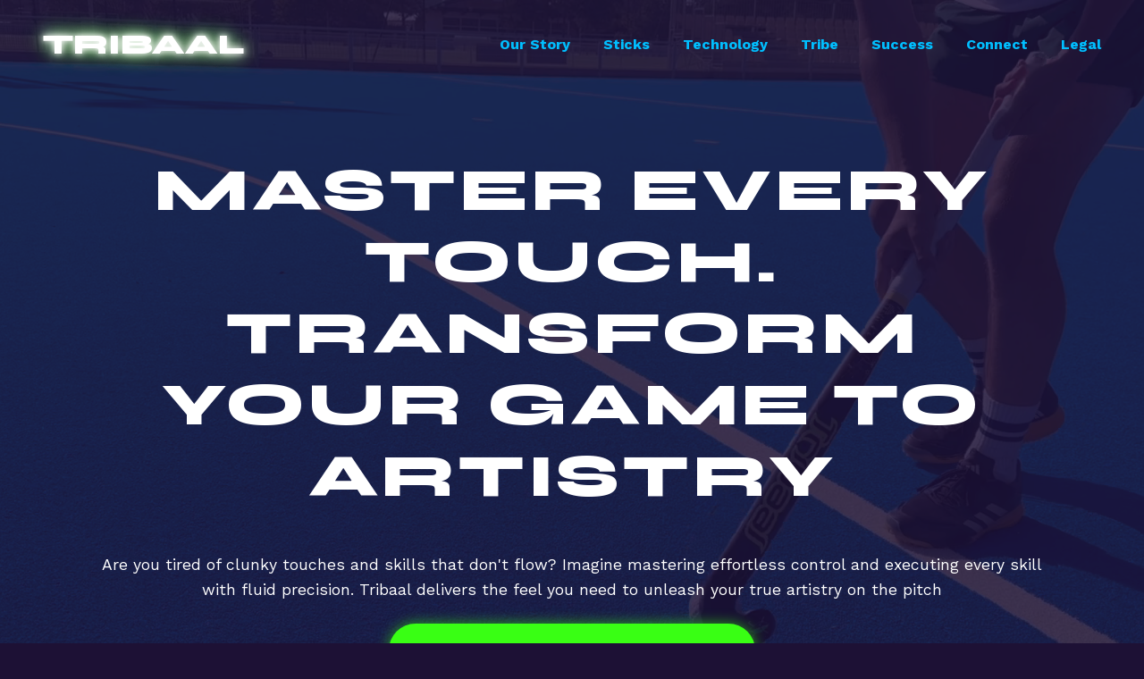

--- FILE ---
content_type: text/html
request_url: https://tribaal.com/
body_size: 2272
content:
<!DOCTYPE html>
<html lang="en">
<head>
    <meta charset="UTF-8">
    <meta name="viewport" content="width=device-width, initial-scale=1.0">
    <title>Tribaal Hockey: Master Every Touch. Transform Your Game.</title>
    <link rel="stylesheet" href="__style.css">
</head>
<body>

    <header class="hero-section">
        <video class="background-video" autoplay loop muted playsinline>
            <source src="assets/Achille Tribaal 2026 II.mp4">
            Your browser does not support the video tag.
        </video>

        <nav class="navbar">
            <div class="logo"><a href="index.html">TRIBAAL</a></div>
            <div class="nav-links">
                <a href="story.html">Our Story</a>
                <a href="sticks.html">Sticks</a>
                <a href="technology.html">Technology</a>
                <a href="tribe.html">Tribe</a>
                <a href="success.html">Success</a>
                <a href="connect.html">Connect</a>
                <a href="legal.html">Legal</a>
            </div>
        </nav>
        <div class="container hero-content">
            <h1>Master Every Touch. Transform Your Game to Artistry</h1>
            <p class="sub-headline">Are you tired of clunky touches and skills that don't flow? Imagine mastering effortless control and executing every skill with fluid precision. Tribaal delivers the feel you need to unleash your true artistry on the pitch</p>
            <a href="sticks.html" class="cta-button">Discover Your Tribaal Stick</a>
        </div>
    </header>

    <main>
        <section class="content-section" >
             <video class="background-video" autoplay loop muted playsinline>
            <source src="assets/Video_of_Frustrated_Hockey_Player.mp4">
            Your browser does not support the video tag.
        </video>
            <div class="container">
                <h2>Is Your Stick Holding Back Your True Potential?</h2>
                <p>You pour hours into training, yet there's a nagging feeling: your current stick feels clunky, leads to mis-traps, and makes intricate 3D skills feel forced. This leads to a fear of technical imprecision next to your teammates. Your equipment is a barrier to expressing your unique style with finesse</p>
            </div>
        </section>

        <section class="content-section" style="background-image: url('assets/dashboard_linear.PNG');">
            <div class="container">
                <h2>Precision Engineering Meets Pure Passion</h2>
                <p>Tribaal is more than just a stick; it's a precision-engineered tool crafted to unlock unparalleled ball control and seamless execution of advanced skills. We deliver a unique "soft touch" and responsive power that makes challenging maneuvers feel effortless, setting new standards for on-pitch artistry and player finesse</p>
            </div>
        </section>

        <section class="content-section" style="background-image: url('assets/tribaal_range_2026_1.jpg');">
             <div class="container">
                <h2>Find Your Perfect Partner on the Pitch</h2>
                <p>Each Tribaal stick is crafted to enhance specific aspects of your game, delivering that consistent feel and power you need for superior performance</p>
                
                <div class="stick-models" >
                    
                    <a href="sticks.html#impi" ><div class="stick-card" style="background-image: url('assets/Tribaal_2026_impi.jpg');" ><h3>Impi</h3></div></a>
                    <a href="sticks.html#redmamba" ><div class="stick-card" style="background-image: url('assets/Tribaal_2026_RedMamba.jpg')" ><h3>RedMamba</h3></div></a>
                    <a href="sticks.html#katana" ><div class="stick-card" style="background-image: url('assets/Tribaal_2026_Katana.jpg')" ><h3>Katana</h3></div></a>
                    <a href="sticks.html#savannah" ><div class="stick-card" style="background-image: url('assets/Tribaal_2026_Katana.jpg')" ><h3>Savannah</h3></div></a>
                    <a href="sticks.html#savetii" ><div class="stick-card" style="background-image: url('assets/Tribaal_2026_Savetii.jpg')" ><h3>Savetii</h3></div></a>
                    <a href="sticks.html#bags" ><div class="stick-card" style="background-image: url('assets/Bags_Tribaal_2026.png')" ><h3>Backpacks</h3></div></a>
                    <a href="sticks.html#" ><div class="stick-card" style="background-image: url('https://placehold.co/600x400/111/magenta?text=Protections_images_on_their_way')" ><h3>Protections</h3></div></a>
                    <a href="sticks.html#" ><div class="stick-card" style="background-image: url('https://placehold.co/600x400/111/magenta?text=Hoodies_images_on_their_way')" ><h3>Hoodies</h3></div></a>
                
                </div>
                
               

                <a href="sticks.html" class="cta-button">View All Stick Models</a>
                
            </div>
            <!-- Image Modal Structure -->
    

        </section>

        <section class="content-section" style="background-image: url('/assets/MG_testymony.PNG');">
            <div class="container">
                <h2>Trusted by Players Who Demand Unrivaled Control</h2>
                <div class="testimonial-grid">
                    <div class="testimonial">
                        <blockquote>"My 3D skills used to feel so clunky and inconsistent. With Tribaal, it's effortless. I'm playing with a fluidity I never thought possible!"</blockquote>
                        <cite>— [Germain, PJB]</cite>
                    </div>
                    <div class="testimonial">
                        <blockquote>"I worried about appearing less refined than others, but now I feel completely trusted by my teammates for my control and precision on the ball. Tribaal transformed my confidence and my role on the team."</blockquote>
                        <cite>— [Cédric, Uccle]</cite>
                    </div>
                    <div class="testimonial">
                        <blockquote>"This stick feels like an extension of my hand. The precision is incredible, and my game has never felt more artistic and free. I finally have my own style."</blockquote>
                        <cite>— [Lee, Incheon]</cite>
                    </div>
                </div>
            </div>
        </section>

        <footer class="final-cta-section" style="background-image: url('https://placehold.co/1920x1080/DDD/FFF?text=Unleash+Your+Artistry');">
            <div class="container">
                <h2>Imagine Effortless Control and Unstoppable Finesse</h2>
                <p>It's time to stop fighting your equipment and start truly expressing your unique artistry on the field</p>
                <a href="sticks.html" class="cta-button">Shop Tribaal Sticks & Unleash Your Artistry</a>
            </div>
        </footer>
    </main>

    
</body>


</html>

--- FILE ---
content_type: text/css
request_url: https://tribaal.com/__style.css
body_size: 10420
content:
/* Import Fonts */
@import url('https://fonts.googleapis.com/css2?family=Syne:wght@800&family=Work+Sans:wght@400;700&display=swap');

/* Root Variables */
:root {
    --bg-dark: #1D1135;
    --text-on-dark: #FFFFFF;
    --text-on-light: #222831; 
    
    /* Accent Colors */
    --accent-green: #39FF14;
    --accent-blue: #00BFFF;
    --accent-yellow: #FFFF00;
    --accent-red: #FF3131;
    --accent-magenta: #FF44CC; 
    --accent-white: #FFFFFF; 

    /* Fonts */
    --header-font: 'Syne', sans-serif;
    --body-font: 'Work Sans', sans-serif;
}

/* Animations */
@keyframes neon-pulse {
    0%, 100% { text-shadow: 0 0 4px #fff, 0 0 8px #fff, 0 0 12px var(--accent-green); }
    50% { text-shadow: 0 0 8px #fff, 0 0 16px #fff, 0 0 24px var(--accent-green); }
}

/* General Styles */
*, *::before, *::after {
    box-sizing: border-box; /* Ensures padding and border are included in the element's total width and height */
}

body {
    margin: 0;
    font-family: var(--body-font);
    background-color: var(--bg-dark);
    color: var(--text-on-light);
    line-height: 1.6; 
    overflow-wrap: break-word; /* Prevents long words from overflowing their container */
}

h1, h2, h3 {
    font-family: var(--header-font);
    font-weight: 800;
    line-height: 1.2;
    text-transform: uppercase;
    letter-spacing: 0.05em;
}

/* Fluid Typography for Responsive Titles */
h1 { 
    font-size: clamp(2.2rem, 7vw + 1rem, 4.2rem); /* Scales between 2.5rem and 4.5rem */
    
}
h2 { 
    font-size: clamp(1.2rem, 5vw + 1rem, 3rem); /* Scales between 2rem and 3rem */
    text-align: center; 
    margin-bottom: 2rem; 
}
p { 
    margin-bottom: 1.5rem; 
    font-size: 1.1rem; 
}

/* List Styling with Bullet Points */
ul {
    list-style-type: disc; /* Ensure bullet points are visible */
    padding-left: 25px;      /* Add indentation for the bullets */
    text-align: left;        /* Align list text to the left for readability */
}

li {
    margin-bottom: 0.75rem; /* Space out list items */
}


/* Layout & Background System */
.hero-section, .content-section, .final-cta-section {
    position: relative;
    padding: 8rem 2rem; /* Added more horizontal padding */
    color: var(--text-on-dark);
    display: flex;
    align-items: center;
    justify-content: center;
    text-align: center;
    background-size: cover;
    background-position: center;
    background-attachment: fixed; /* Parallax effect */
}

.hero-section::before, .content-section::before, .final-cta-section::before {
    content: '';
    position: absolute;
    top: 0;
    left: 0;
    right: 0;
    bottom: 0;
    background: linear-gradient(rgba(29, 17, 53, 0.85), rgba(29, 17, 53, 0.85));
    z-index: 1;
}

.container {
    width: 100%; /* Take up full width of parent */
    max-width: 1100px;
    margin: 0 auto; /* This centers the container */
    padding: 0 1.5rem; /* Adjusted padding for better spacing on mobile */
    position: relative;
    z-index: 2;
}

.background-video {
    position: absolute;
    top: 50%;
    left: 50%;
    width: 100%;
    height: 100%;
    object-fit: cover;
    transform: translate(-50%, -50%);
    z-index: 0;
}

/* Header & Navbar */
.hero-section { min-height: 100vh; }
.navbar {
    position: absolute;
    top: 0;
    width: 100%;
    display: flex;
    justify-content: space-between;
    align-items: center;
    padding: 1.5rem 3rem;
    box-sizing: border-box;
    z-index: 3;
}
.logo { font-family: var(--header-font);font-size: 2rem;animation: neon-pulse 3s ease-in-out infinite; }
.logo a { color: var(--text-on-dark);text-decoration: none;}
.nav-links a { text-decoration: none; margin-left: 2rem; font-weight: 700; transition: color 0.3s; color: var(--accent-blue);}
.nav-links a:hover { color: var(--accent-green); }

/* Buttons */
.cta-button {
    font-family: var(--body-font);
    font-weight: 700;
    text-transform: uppercase;
    letter-spacing: 0.1em;
    font-size: 1.1rem;
    background-color: var(--accent-green);
    color: var(--text-on-light);
    padding: 1rem 2.5rem;
    text-decoration: none;
    border-radius: 50px;
    transition: all 0.3s ease;
    border: none;
    box-shadow: 0 0 15px rgba(57, 255, 20, 0.6);
    display: inline-block;
}
.cta-button:hover { transform: translateY(-5px) scale(1.05); box-shadow: 0 0 25px rgba(57, 255, 20, 1); }
.button-group { display: flex; gap: 1rem; justify-content: center; flex-wrap: wrap; }



/* Stick Models (Homepage) */
.stick-models { display: grid;  grid-template-columns: repeat(auto-fit, minmax(200px, 1fr)); gap: 1.5rem; text-align: center; }
.stick-models a {text-decoration: none;color: var(--accent-white);}

.stick-card { background: rgba(255, 255, 255, 0.1); padding: 1.5rem;  border-radius: 20px; transition: all 0.3s ease; 
    border: 2px solid transparent; display: flex; flex-direction: column; align-items: center; justify-content: center; 
    background-size: 100%; background-position: center; background-repeat: no-repeat;
}
.stick-card img {width: 100%;max-width: 150px; height: auto;margin-bottom: 1rem; /* Creates space between the image and the title */}
.stick-card:hover { transform: translateY(-10px); }

/* Hover effect colors for each stick */
.stick-card:nth-of-type(1):hover { border-color: var(--accent-yellow); box-shadow: 0 0 20px var(--accent-yellow); }
.stick-card:nth-of-type(2):hover { border-color: var(--accent-red); box-shadow: 0 0 20px var(--accent-red); }
.stick-card:nth-of-type(4):hover { border-color: var(--accent-blue); box-shadow: 0 0 20px var(--accent-blue); }
.stick-card:nth-of-type(3):hover, .stick-card:nth-of-type(5):hover { border-color: var(--accent-green); box-shadow: 0 0 20px var(--accent-green); }

.stick-card h3 {font-size: clamp(0.6rem, 1vw, 2rem); white-space: nowrap; }
/* modal*/
/* Image Modal Styles */
.modal {
    display: none; 
    position: fixed; 
    z-index: 1000; 
    padding: 2rem;
    left: 0;
    top: 0;
    width: 100%; 
    height: 100%; 
    overflow: auto; 
    background-color: rgba(0,0,0,0.9); 
    justify-content: center;
    align-items: center;
    animation: fadeIn 0.5s;
}

.modal-content {
    margin: auto;
    display: block;
    max-width: 90vw;
    max-height: 90vh;
    border-radius: 10px;
}



/* Testimonials */
.testimonials-section { background-color: var(--bg-dark); }
.testimonial-grid { display: grid; grid-template-columns: repeat(auto-fit, minmax(300px, 1fr)); gap: 2rem; margin-top: 2rem;}
.testimonial { background: rgba(0, 0, 0, 0.2); padding: 2rem; border-radius: 20px; border-left: 5px solid var(--accent-green); text-align: left; }
.testimonial blockquote { margin: 0; font-style: italic; font-size: 1.1rem; }
.testimonial cite { display: block; margin-top: 1rem; font-weight: 700; color: var(--accent-green); }

/* Stick Showcase (Sticks Page) */
.stick-showcase-section { background-color: var(--bg-dark); }
.stick-showcase { display: flex; align-items: center; gap: 3rem; margin-bottom: 5rem; text-align: left; }
.stick-showcase.reverse { flex-direction: row-reverse; }
.stick-showcase img { width: 45%; border-radius: 20px; }
.stick-showcase .stick-details { width: 55%; }
/* .stick-showcase .stick-details h3 { font-size: clamp(0.6rem, 4vw + 1rem, 2.5rem); margin-bottom: 1rem; color: var(--accent-green);  } */
.stick-showcase .stick-details h3 { color: var(--accent-green);  }

/* Social Grid (Tribe Page) */
.social-proof-section { background-color: var(--bg-dark); }
.social-buttons { display: flex; justify-content: center; gap: 1.5rem; margin: 2rem 0; flex-wrap: wrap; }
.social-grid { display: grid; grid-template-columns: repeat(auto-fit, minmax(300px, 1fr)); gap: 1rem; margin-top: 3rem; }
.social-grid img { width: 100%; border-radius: 15px; transition: transform 0.3s ease; }
.social-grid img:hover { transform: scale(1.05); }

/* Contact Grid (Connect Page) */
.connect-options-section { background-color: var(--bg-dark); }
.contact-grid { display: grid; grid-template-columns: repeat(auto-fit, minmax(280px, 1fr)); gap: 2rem; margin-top: 3rem; text-align: center; }
.contact-card { background: rgba(0, 0, 0, 0.2); padding: 2.5rem; border-radius: 20px; border-top: 5px solid var(--accent-blue); transition: all 0.3s ease; }
.contact-card:hover { transform: translateY(-10px); border-top-color: var(--accent-green); }
.contact-card h3 { font-size: clamp(1.5rem, 3vw + 1rem, 1.6rem); color: var(--accent-blue); transition: color 0.3s ease; }
.contact-card:hover h3 { color: var(--accent-green); }
.contact-link, .contact-link a { font-weight: 700; font-size: 1.2rem; color: #fff; text-decoration: none; word-break: break-word; }
address.contact-link { font-style: normal; }

/* Single Product Page Styles */
.product-details-section { background-color: var(--bg-dark); }
.product-layout { display: flex; gap: 3rem; text-align: left; }
.product-gallery { width: 50%; }
.main-image img { width: 100%; border-radius: 20px; }
.thumbnail-images { display: flex; gap: 1rem; margin-top: 1rem; }
.thumbnail { width: 100px; height: 100px; object-fit: cover; border-radius: 10px; cursor: pointer; border: 3px solid transparent; transition: border-color 0.3s; }
.thumbnail.active { border-color: var(--accent-green); }
.product-info { width: 50%; }
.product-info h2 { text-align: left; }
.price { font-size: 2.5rem; font-weight: 800; color: var(--accent-green); margin-bottom: 1rem; }
.specs-list { list-style: none; padding: 0; } /* Keep specs list clean */
.specs-list li { margin-bottom: 0.5rem; }
.purchase-options { margin: 2rem 0; }
.purchase-options label { font-weight: 700; margin-right: 1rem; }
#size-select { padding: 0.5rem; border-radius: 5px; border: none; font-size: 1rem; }
.add-to-cart { width: 100%; text-align: center; margin-top: 1rem; }

/* Responsive Design */
@media (max-width: 768px) {
    .navbar { flex-direction: column; padding: 1rem; background: rgba(29, 17, 53, 0.5); }
    .nav-links { margin-top: 1rem; }
    .nav-links a { margin: 0 0.5rem; }
    section, .hero-section, footer { padding: 5rem 1rem; background-attachment: scroll; } /* Disable parallax on mobile */

    .stick-showcase, .stick-showcase.reverse { flex-direction: column; text-align: center; }
    .stick-showcase img, .stick-showcase .stick-details { width: 100%; max-width: 500px; }
    
    .product-layout { flex-direction: column; }
    .product-gallery, .product-info { width: 100%; }
}

@media (max-width: 670px) {
    h1 { font-size: 1.2rem; }
    h2 { font-size: 1.1rem; }
    .cta-button { font-size: 1rem; padding: 0.8rem 1.5rem; max-width: 90%; }
}
